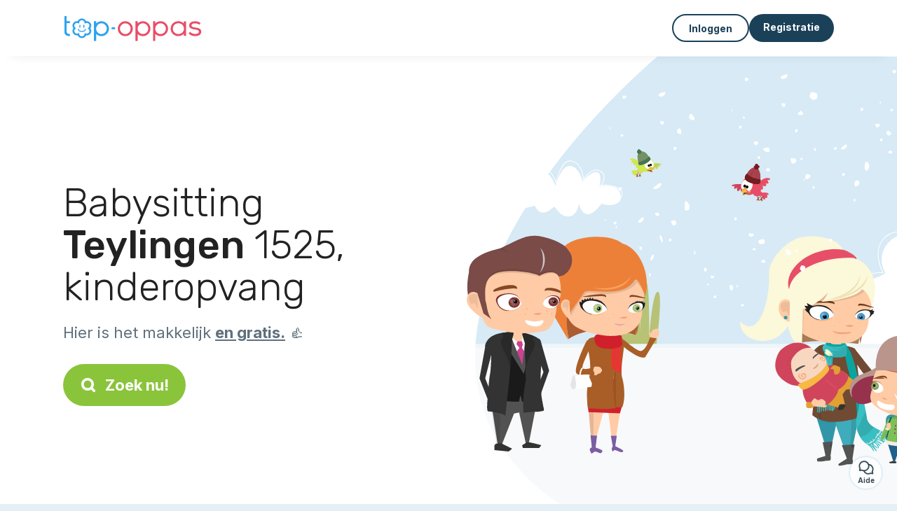

--- FILE ---
content_type: text/html; charset=utf-8
request_url: https://top-oppas.com/banen/kinderopvang-banen/teylingen
body_size: 10014
content:
<!DOCTYPE html><html lang="nl"><head><meta charset="utf-8" content="text/html" http-equiv="Content-Type" /><meta content="width=device-width, initial-scale=1.0, maximum-scale=1.0, minimal-ui" name="viewport" /><base href="https://top-oppas.com/" /><meta content="nl-nl" http-equiv="content-language" /><title>Teylingen 1525, ouders op zoek naar kinderopvang</title><meta content="Deze ouders wonen in 1525 ►►► Teylingen en zoeken opvang voor hun kind." name="description" /><meta content="teylingen, 1525, kinderopvang, ouders zoeken, ouders, zoeken oppas" name="keywords" /><link href="https://fonts.gstatic.com" rel="preconnect" /><link href="https://www.google.com" rel="preconnect" /><link href="https://jnn-pa.googleapis.com" rel="preconnect" /><link href="https://widget.getgist.com" rel="preconnect" /><link href="https://cdn.getgist.com" rel="preconnect" /><link href="https://gist-widget.b-cdn.net" rel="preconnect" /><link href="https://top-oppas.com/banen/kinderopvang-banen/teylingen" rel="canonical" /><script>window.currentLocale = 'nl';
window.userLogged = 'false' === 'true';
window.isNounouTop = false;
window.uppy_locale = "nl_NL";</script><script>// <!-- MANDATORY: BEGIN IAB STUB -->
!function(){var e=function(){var e,t="__tcfapiLocator",a=[],n=window;for(;n;){try{if(n.frames[t]){e=n;break}}catch(e){}if(n===window.top)break;n=n.parent}e||(!function e(){var a=n.document,r=!!n.frames[t];if(!r)if(a.body){var s=a.createElement("iframe");s.style.cssText="display:none",s.name=t,a.body.appendChild(s)}else setTimeout(e,5);return!r}(),n.__tcfapi=function(){for(var e,t=arguments.length,n=new Array(t),r=0;r<t;r++)n[r]=arguments[r];if(!n.length)return a;if("setGdprApplies"===n[0])n.length>3&&2===parseInt(n[1],10)&&"boolean"==typeof n[3]&&(e=n[3],"function"==typeof n[2]&&n[2]("set",!0));else if("ping"===n[0]){var s={gdprApplies:e,cmpLoaded:!1,cmpStatus:"stub"};"function"==typeof n[2]&&n[2](s)}else a.push(n)},n.addEventListener("message",(function(e){var t="string"==typeof e.data,a={};try{a=t?JSON.parse(e.data):e.data}catch(e){}var n=a.__tcfapiCall;n&&window.__tcfapi(n.command,n.version,(function(a,r){var s={__tcfapiReturn:{returnValue:a,success:r,callId:n.callId}};t&&(s=JSON.stringify(s)),e&&e.source&&e.source.postMessage&&e.source.postMessage(s,"*")}),n.parameter)}),!1))};"undefined"!=typeof module?module.exports=e:e()}();

// <!-- MANDATORY: END IAB STUB -->
// language problem should be fixed on 04/08/2025(bug on appconsent side, this date is the deploy date for the fix)
const configSFBXAppConsent = {
  appKey: "bfd2a088-b8dc-4efe-b00f-0028f680536c",
  language: "nl",
}</script><script src="https://cdn.appconsent.io/tcf2-clear/current/core.bundle.js" defer="defer" async="async"></script><script>window.dataLayer = window.dataLayer || [];
if (typeof gtag === 'function') {
  window.isGtagInitBeforeAppConsent = true
} else {
  function gtag() {
    dataLayer.push(arguments);
  }
}

(window.adsbygoogle = window.adsbygoogle || []).pauseAdRequests = 1;</script><script>// remove old cookie consent if exists
if (document.cookie.indexOf('_cookie_consent') !== -1) {
  document.cookie = '_cookie_consent=; expires=Thu, 01 Jan 1970 00:00:00 GMT; path=/; domain=' + window.location.hostname;
}</script><script>(
    function(w,d,s,l,i){
      w[l]=w[l]||[];
      w[l].push({'gtm.start': new Date().getTime(),event:'gtm.js'});
      var f=d.getElementsByTagName(s)[0], j= d.createElement(s), dl = l != 'dataLayer' ? '&l=' + l : '';
      j.async= true; j.src= 'https://www.googletagmanager.com/gtm.js?id='+i+dl;
      f.parentNode.insertBefore(j,f);
    }
)(window,document,'script','dataLayer','GTM-TFKCKD2T');</script><script>window.brandCountry = "NL"
window.brandName = "top-oppas"
window.locale = "nl"</script><meta content="Teylingen 1525, ouders op zoek naar kinderopvang" property="og:title" /><meta content="article" property="og:type" /><meta content="https://top-oppas.com/banen/kinderopvang-banen/teylingen" property="og:url" /><meta content="https://top-oppas.com/assets/marketplace/fbpost/fbpost-website-top-oppas-winter-09852ed84cdf3b2fef90f6e10e6a726fcffcc20f21f46af7edf4470652af9be9.png" property="og:image" /><meta content="top-oppas.com" property="og:site_name" /><meta content="Deze ouders wonen in 1525 ►►► Teylingen en zoeken opvang voor hun kind." property="og:description" /><meta content="summary_large_image" name="twitter:card" /><meta content="@topoppas" name="twitter:site" /><meta content="Teylingen 1525, ouders op zoek naar kinderopvang" name="twitter:title" /><meta content="Deze ouders wonen in 1525 ►►► Teylingen en zoeken opvang voor hun kind." name="twitter:description" /><meta content="https://top-oppas.com/assets/marketplace/fbpost/fbpost-website-top-oppas-winter-09852ed84cdf3b2fef90f6e10e6a726fcffcc20f21f46af7edf4470652af9be9.png" name="twitter:image:src" /><meta content="nositelinkssearchbox" name="google" /><meta content="#FFF" name="theme-color" /><meta content="yes" name="mobile-web-app-capable" /><meta content="Top-oppas" name="apple-mobile-web-app-title" /><meta content="yes" name="apple-mobile-web-app-capable" /><meta content="default" name="apple-mobile-web-app-status-bar-style" /><meta content="#2DA3ED" name="msapplication-navbutton-color" /><meta content="#2DA3ED" name="msapplication-TileColor" /><meta content="mstile-150x150.png" name="msapplication-TileImage" /><meta content="browserconfig.xml" name="msapplication-config" /><meta content="Top-oppas" name="application-name" /><meta content="Top-oppas maakt je leven makkelijker!" name="msapplication-tooltip" /><meta content="/app" name="msapplication-starturl" /><meta content="no" name="msapplication-tap-highlight" /><meta content="yes" name="full-screen" /><meta content="application" name="browsermode" /><meta content="enable/disable" name="nightmode" /><meta content="fitscreen/standard" name="layoutmode" /><meta content="force" name="imagemode" /><meta content="portrait" name="screen-orientation" /><link href="/favicon-16x16.png" rel="icon" sizes="16x16" type="image/png" /><link href="/favicon-32x32.png" rel="icon" sizes="32x32" type="image/png" /><link href="/favicon-48x48.png" rel="icon" sizes="48x48" type="image/png" /><link href="/favicon-96x96.png" rel="icon" sizes="96x96" type="image/png" /><link color="#2DA3ED" href="/safari-pinned-tab.svg" rel="mask-icon" /><link href="/apple-touch-icon.png" rel="apple-touch-icon" sizes="180x180" /><link href="/icon-192x192.png" rel="icon" sizes="192x192" type="image/png" /><link href="/favicon.svg" rel="icon" type="image/svg+xml" /><link href="/favicon.ico" rel="icon" type="image/x-icon" /><link crossorigin="use-credentials" href="/manifest.v3.json" rel="manifest" /><link as="style" href="https://fonts.googleapis.com/css2?family=Inter:wght@400;500;700&amp;&amp;family=Rubik:wght@300;500&amp;display=swap" onload="this.onload=null;this.rel=&#39;stylesheet&#39;" rel="preload" /><noscript><link href="https://fonts.googleapis.com/css2?family=Inter:wght@400;500;700&amp;&amp;family=Rubik:wght@300;500&amp;display=swap" rel="stylesheet" /></noscript><meta content="false" name="turbo-prefetch" /><script src="/packs/js/runtime-32658b3be597bd1209c8.js" data-turbo-track="reload"></script>
<script src="/packs/js/1230-f920127143c94eee9695.js" data-turbo-track="reload"></script>
<script src="/packs/js/2232-f0141f98f16d59eac5c4.js" data-turbo-track="reload"></script>
<script src="/packs/js/3927-2e1aaae5e8b76646c2f8.js" data-turbo-track="reload"></script>
<script src="/packs/js/2492-c17bbe2033d5aa41e589.js" data-turbo-track="reload"></script>
<script src="/packs/js/8972-c3487357af140980d87b.js" data-turbo-track="reload"></script>
<script src="/packs/js/3368-834cc65b76c374b555a1.js" data-turbo-track="reload"></script>
<script src="/packs/js/9009-9373dde4a1446a2565a3.js" data-turbo-track="reload"></script>
<script src="/packs/js/5130-93b7ddb5e0c18ae92fdb.js" data-turbo-track="reload"></script>
<script src="/packs/js/application-c44bbec5ab1447e407ad.js" data-turbo-track="reload"></script><link rel="stylesheet" href="/assets/application-bb5a34720f2d1b6716034f800ab599c04c79970a0269e991bed299e6e9ba0950.css" media="all" data-turbo-track="reload" defer="defer" /><script src="/assets/application-eab9672bf823728097cddeaceb4e0010718533326ec17730430630e8566e02f3.js" data-turbo-track="reload"></script><meta name="csrf-param" content="authenticity_token" />
<meta name="csrf-token" content="zF6Iv9EOkC3i_gm4goknDcaOFcV8TcVOxTHTgZ7V3hJ0EJOvn73v4pLVWQYaiOgePgQPnAXHbFosCqdVD-FXvw" /></head><body class="visitor marketplace-directory" itemscope="" itemtype="http://schema.org/SoftwareApplication">  <!-- Google Tag Manager (noscript) -->
  <noscript>
    <iframe src="https://www.googletagmanager.com/ns.html?id=GTM-TFKCKD2T" height="0" width="0" style="display:none;visibility:hidden"></iframe>
  </noscript>
  <!-- End Google Tag Manager (noscript) -->
<style>:root {
    --universe-color: #EA93A3;
}</style><div class="page--visitor-menu" id="page"><main role="main"><noscript><div id="javascript-disabled"><p class="small">Javascript is uitgeschakeld op je computer, Top-oppas zal niet goed functioneren. Volg deze instructies om het probleem op te lossen:</p><p class="text-center small"><a class="btn btn--primary" target="_blank" href="http://www.enable-javascript.com/fr/">Handleiding om Javascript in te schakelen</a></p><p class="small">Als je het probleem niet kunt oplossen, stuur dan een e-mail naar ines@top-oppas.com:)</p></div></noscript><div id="css-disabled"><p class="small">De grafische configuratie van de site is niet goed geladen op je apparaat (CSS-probleem). Top-oppas werkt mogelijk niet goed.</p><p class="small">Neem contact met ons op via e-mail op ines@top-oppas.com of &lt;a class=&quot;ask-support-action dotted&quot; href=&quot;#&quot;&gt;via de chat op de site&lt;/a&gt; om dit probleem te melden.</p></div><div class="visitor-top-menu"><div class="visitor-top-menu__content container-xl"><a data-turbo="false" class="logo" aria-label="Terug naar de startpagina" href="/"><img alt="Logo Top-oppas original" src="/assets/brands/logos-original/top-oppas-1dd0514664a509f1c2b783e67889bd6f5b8448379cba40e7bf361a1973b4c170.svg" /></a><div class="computer-only"></div><a class="btn-menu display-content" data-title="" data-body="<div class=&quot;more-menu-popover mb-5&quot;><a class=&quot;item&quot; href=&quot;/accounts/sign_in&quot;><svg  class='icon icon_log_in icon--24 ' ><use href='/assets/icons/24/log_in-5ed914cf04962ace565b5feacb230039447ac763a26ed8bbb1413d895d735224.svg#icon_log_in'></svg><span>Inloggen</span></a><a class=&quot;item pre-registration remote_modal_link&quot; data-turbo-frame=&quot;remote_modal&quot; data-turbo=&quot;true&quot; rel=&quot;nofollow&quot; href=&quot;/signup_flow&quot;><svg  class='icon icon_signpost icon--24 ' ><use href='/assets/icons/24/signpost-0d067be97f454577a0f0629f3415f311d429ae373d13ae9e7c5b671096459b98.svg#icon_signpost'></svg><span>Gratis registratie</span></a></div><p class=&quot;text-center&quot;><img width=&quot;120&quot; src=&quot;/assets/illustrations/girl-success-3b5c1d891457cf1a639e8446f7193288c1810267406ee4126c24dcdcff962d51.svg&quot; /></p>" data-container="false" data-position-canvas="auto" data-position-popup="auto" data-mobile-display="popover" data-computer-display="popover" href="javascript:;"><svg  class='icon icon_menu icon--16 ' ><use href='/assets/icons/16/menu-ed0cad8a519aacef194bf3ee29ed0a85c795116953944e629c9af0c34a9a17d3.svg#icon_menu'></svg> Menu</a><a class="btn btn--secondary ms-auto" href="/accounts/sign_in">Inloggen</a><a class="btn btn--primary pre-registration remote_modal_link" data-turbo-frame="remote_modal" data-turbo="true" rel="nofollow" href="/signup_flow?init_signup%5Baction%5D=city_or_department&amp;init_signup%5Bcategory%5D=child&amp;init_signup%5Bcontroller%5D=marketplace%2Fdirectory&amp;init_signup%5Bid%5D=teylingen&amp;init_signup%5Broute_locale%5D=&amp;init_signup%5Bsub_category%5D=child_offer&amp;init_signup%5Buniverse%5D=child_marketplace">Registratie</a></div></div><script>document.addEventListener('click', function (event) {
  if (event.target.matches('.pre-registration')) {
    Tracking.trackGA('preRegistrationFormView', {'connectedUser': "false"});
  }
});</script><span itemprop="location" itemscope="" itemtype="http://schema.org/Place"><meta content="ouders teylingen " itemprop="name" /><span itemprop="address" itemscope="" itemtype="http://schema.org/PostalAddress"><meta content="NL" itemprop="addressCountry" /><meta content="Teylingen" itemprop="addressRegion" /></span></span><div class="visitor-topsection homepage-marketplace__search" data-action="marketplace--search-category:transitionCategory@window-&gt;marketplace--category#updateCategory" data-controller="marketplace--category"><div class="visitor-topsection__container"><div class="visitor-topsection__background d-none d-lg-block" style="background-image: url(/assets/homepage/backgrounds/marketplace/child-winter-b1711826f75fad6931436c13f6510421d59dfbd3c4be2a5e5ebe6f5847cb40bc.svg)"></div><div class="visitor-topsection__background d-lg-none" style="background-image: url(/assets/homepage/backgrounds/marketplace/child-winter-mob-2f449d558d675016a0f051fa5e5559abb1bbfc63649be3bbb1000044b5f123aa.svg)"><div class="visitor-topsection__background-effect"></div></div><div class="container-xl visitor-topsection__content"><div class="row"><div class="col-12 col-lg-6"><div class="visitor-topsection__categories"><h1 class="visitor-topsection__title">Babysitting <span>Teylingen</span> 1525, kinderopvang</h1><div class="visitor-topsection__promess">Hier is het makkelijk <span>en gratis.</span>&nbsp;👍</div><a id="main-cta" class="btn btn--primary btn--validation btn--huge btn--left-icon remote_modal_link" data-turbo-frame="remote_modal" data-turbo="true" data-turbo-disable-with="<span class='spinner-border spinner-border-sm' role='status'></span>&nbsp;&nbsp;Bezig…" rel="nofollow" href="/signup_flow?universe_choice=child_marketplace"><svg  class='icon icon_search icon--12 ' ><use href='/assets/icons/12/search-7630cb76abbf9de71892bb73fe015e7e86d6c693bc50f0b8ca8fd500b53ee6ea.svg#icon_search'></svg> Zoek nu!</a></div></div></div></div></div></div><div class="visitor-marketplace-advantage"><div class="container-xl"><div class="row d-flex justify-content-center mobile-none"><div class="col-lg-3 col-md-4 d-flex justify-content-center flex-column gap-3 align-items-center"><img loading="defer" alt="illustation Efficiënt" src="/assets/homepage/illustration-marketplace-top-ae2f31c49a5cadaf71e041f9a8e88451df44d61e6e5669c183f93b8d033712ec.svg" /><h2 class="m-0 text-center">Efficiënt</h2><div class="text-center">Elke dag honderden nieuwe advertenties</div></div><div class="col-lg-3 col-md-4 d-flex justify-content-center flex-column gap-3 align-items-center"><img loading="defer" alt="illustation Betrouwbaar" src="/assets/homepage/illustration-marketplace-trust-43b1499e9704baa46c94d9a97e4f10dfbd8ea9cfe6f20039de14d9181012804f.svg" /><h2 class="m-0 text-center">Betrouwbaar</h2><div class="text-center">Verificaties, beoordelingen, referenties: vind uw opvang met zekerheid.</div></div><div class="col-lg-3 col-md-4 d-flex justify-content-center flex-column gap-3 align-items-center"><img loading="defer" alt="illustation ...en het is gratis!" src="/assets/homepage/illustration-marketplace-free-1ca918face17b147b47ae3a35169a0162a82342055ad44e3d5db3b6a4896ba31.svg" /><h2 class="m-0 text-center">...en het is gratis!</h2><div class="text-center">Gratis contact opnemen en ontmoeten? Hier is het mogelijk:-)</div></div></div><div class="mobile-only visitor-marketplace-advantage__mobile-container"><div class="segment not-full-width"><div class="visitor-marketplace-advantage__mobile"><img loading="defer" alt="illustation Efficiënt" src="/assets/homepage/illustration-marketplace-free-1ca918face17b147b47ae3a35169a0162a82342055ad44e3d5db3b6a4896ba31.svg" /><h2 class="m-0">Gratis!</h2><div class="text-center">Gratis contact opnemen en ontmoeten? Hier is het mogelijk:-)</div></div></div><div class="segment not-full-width"><div class="visitor-marketplace-advantage__mobile"><img loading="defer" alt="illustation Betrouwbaar" src="/assets/homepage/illustration-marketplace-top-ae2f31c49a5cadaf71e041f9a8e88451df44d61e6e5669c183f93b8d033712ec.svg" /><h2 class="m-0">Efficiënt</h2><div class="text-center">Elke dag honderden nieuwe advertenties</div></div></div><div class="segment not-full-width"><div class="visitor-marketplace-advantage__mobile"><img loading="defer" alt="illustation ...en het is gratis!" src="/assets/homepage/illustration-marketplace-trust-43b1499e9704baa46c94d9a97e4f10dfbd8ea9cfe6f20039de14d9181012804f.svg" /><h2 class="m-0">Betrouwbaar</h2><div class="text-center">Verificaties, beoordelingen, referenties: vind uw opvang met zekerheid.</div></div></div></div></div></div><div class="container mt-5 pt-5"><div class="row"><div class="col"><div class="breadcrumb" itemscope="" itemtype="https://schema.org/BreadcrumbList"><div itemprop="itemListElement" itemscope="" itemtype="https://schema.org/ListItem"><a itemprop="item" href="/banen/kinderopvang-banen"><span itemprop="name">Ouders</span></a><meta content="1" itemprop="position" /></div> › <div itemprop="itemListElement" itemscope="" itemtype="https://schema.org/ListItem"><meta content="2" itemprop="position" /><span itemprop="name">Teylingen</span></div></div></div></div><div class="row"><div class="col-md-8 order-md-2"><div class="directory__list"><article class="directory__item"><figure class="avatar"><img class="thumb-image account-image account-7214944" loading="lazy" alt="avatar thumb" onerror="this.onerror=null;this.src=&#39;/assets/avatars/default-avatar-woman-bb921ef1295418c614df7a5d5b33abe372a434dfe4dc770fbead5f36e3639c26.svg&#39;;" src="https://storage.uk.cloud.ovh.net:443/v1/AUTH_fa9d327c33094392a5355e4877298168/topassmat-prod/uploads/avatars/2025/6/4495872/thumb_08dce84eae.webp" /></figure><main><header><h2><a itemprop="url" target="_blank" data-controller="tracking" data-tracking-event-name-value="offerListSeoClick" data-action="click-&gt;tracking#trackGA" href="https://top-oppas.com/biedt-kinderopvang-2215-voorhout">Sal, Biedt kinderopvang - 2215 Voorhout</a></h2></header><p><span class="font--light">op 13/06/25:</span> Wij zoeken een leuke oppas voor onze drie kinderen van 9, 6 en 2 jaar oud</p></main></article><article class="directory__item"><figure class="avatar"><img class="thumb-image account-image account-5743432" loading="lazy" alt="avatar thumb" onerror="this.onerror=null;this.src=&#39;/assets/avatars/default-avatar-woman-bb921ef1295418c614df7a5d5b33abe372a434dfe4dc770fbead5f36e3639c26.svg&#39;;" src="/assets/avatars/default-avatar-woman-bb921ef1295418c614df7a5d5b33abe372a434dfe4dc770fbead5f36e3639c26.svg" /></figure><main><header><h2><span class="link obf-link" data-controller="clickable" data-tracking-event-name-value="offerListSeoClick" data-action="click-&gt;clickable#navigate" data-url="https://top-oppas.com/biedt-kinderopvang-warmond-2361-1" data-target="_blank" data-turbo-frame="_top" data-turbo-method="get" style="cursor: pointer;">Patrycja, Biedt kinderopvang in Warmond 2361</span></h2></header><p><span class="font--light">op 28/09/23:</span> Mijn oppas is ziek. Ik zoek iemand die vandaag 2 uur voor mijn zoon kan zorgen. bij ons thuis of bij een oppas :)</p></main></article><article class="directory__item"><figure class="avatar"><img class="thumb-image account-image account-5638913" loading="lazy" alt="avatar thumb" onerror="this.onerror=null;this.src=&#39;/assets/avatars/default-avatar-woman-bb921ef1295418c614df7a5d5b33abe372a434dfe4dc770fbead5f36e3639c26.svg&#39;;" src="https://storage.uk.cloud.ovh.net:443/v1/AUTH_fa9d327c33094392a5355e4877298168/topassmat-prod/uploads/avatars/2023/8/2811128/thumb_ebb00e6813.webp" /></figure><main><header><h2><span class="link obf-link" data-controller="clickable" data-tracking-event-name-value="offerListSeoClick" data-action="click-&gt;clickable#navigate" data-url="https://top-oppas.com/zoekt-parttime-opvang-2215-voorhout" data-target="_blank" data-turbo-frame="_top" data-turbo-method="get" style="cursor: pointer;">Esmee, zoekt parttime opvang - 2215 Voorhout</span></h2></header><p><span class="font--light">op 17/08/23:</span> Ik zoek een oppas aan huis. 
Voor op dinsdag 1 of 2x in de maand. 
Het gaat om m’n dochtertje van dan ruim een half jaar en m’n zoontje...</p></main></article><article class="directory__item"><figure class="avatar"><img class="thumb-image account-image account-5434194" loading="lazy" alt="avatar thumb" onerror="this.onerror=null;this.src=&#39;/assets/avatars/default-avatar-woman-bb921ef1295418c614df7a5d5b33abe372a434dfe4dc770fbead5f36e3639c26.svg&#39;;" src="https://storage.uk.cloud.ovh.net:443/v1/AUTH_fa9d327c33094392a5355e4877298168/topassmat-prod/uploads/avatars/2023/5/2755178/thumb_21e048216c.webp" /></figure><main><header><h2><span class="link obf-link" data-controller="clickable" data-tracking-event-name-value="offerListSeoClick" data-action="click-&gt;clickable#navigate" data-url="https://top-oppas.com/biedt-part-time-opvang-warmond-2361" data-target="_blank" data-turbo-frame="_top" data-turbo-method="get" style="cursor: pointer;">Marieke, biedt part-time opvang in Warmond 2361</span></h2></header><p><span class="font--light">op 10/05/23:</span> Wij zoeken een lieve, leuke en consequente vaste oppas voor onze twee kinderen Finn (9 jaar) en Julia (7 jaar) op maandag en dinsdag na s...</p></main></article><article class="directory__item"><figure class="avatar"><img class="thumb-image account-image account-5316711" loading="lazy" alt="avatar thumb" onerror="this.onerror=null;this.src=&#39;/assets/avatars/default-avatar-woman-bb921ef1295418c614df7a5d5b33abe372a434dfe4dc770fbead5f36e3639c26.svg&#39;;" src="/assets/avatars/default-avatar-woman-bb921ef1295418c614df7a5d5b33abe372a434dfe4dc770fbead5f36e3639c26.svg" /></figure><main><header><h2><span class="link obf-link" data-controller="clickable" data-tracking-event-name-value="offerListSeoClick" data-action="click-&gt;clickable#navigate" data-url="https://top-oppas.com/zoek-een-nanny-warmond-2361" data-target="_blank" data-turbo-frame="_top" data-turbo-method="get" style="cursor: pointer;">Franklin, zoek een nanny in Warmond 2361</span></h2></header><p><span class="font--light">op 13/03/23:</span> Wij zoeken een oppas voor maandag en dinsdag na school</p></main></article><article class="directory__item"><figure class="avatar"><img class="thumb-image account-image account-4276315" loading="lazy" alt="avatar thumb" onerror="this.onerror=null;this.src=&#39;/assets/avatars/default-avatar-woman-bb921ef1295418c614df7a5d5b33abe372a434dfe4dc770fbead5f36e3639c26.svg&#39;;" src="/assets/avatars/default-avatar-woman-bb921ef1295418c614df7a5d5b33abe372a434dfe4dc770fbead5f36e3639c26.svg" /></figure><main><header><h2><span class="link obf-link" data-controller="clickable" data-tracking-event-name-value="offerListSeoClick" data-action="click-&gt;clickable#navigate" data-url="https://top-oppas.com/biedt-kinderopvang-2171-sassenheim" data-target="_blank" data-turbo-frame="_top" data-turbo-method="get" style="cursor: pointer;">Tom, Biedt kinderopvang - 2171 Sassenheim</span></h2></header><p><span class="font--light">op 14/12/21:</span> We hebben (straks) 3 kinderen. In mei wordt er weer een baby verwacht. Daarnaast hebben we 2 zoons van 2 en 5 jaar oud. We zoeken een str...</p></main></article><article class="directory__item"><figure class="avatar"><img class="thumb-image account-image account-4139493" loading="lazy" alt="avatar thumb" onerror="this.onerror=null;this.src=&#39;/assets/avatars/default-avatar-woman-bb921ef1295418c614df7a5d5b33abe372a434dfe4dc770fbead5f36e3639c26.svg&#39;;" src="https://storage.uk.cloud.ovh.net:443/v1/AUTH_fa9d327c33094392a5355e4877298168/topassmat-prod/uploads/avatars/2021/10/2382329/thumb_f794434353.webp" /></figure><main><header><h2><span class="link obf-link" data-controller="clickable" data-tracking-event-name-value="offerListSeoClick" data-action="click-&gt;clickable#navigate" data-url="https://top-oppas.com/zoekt-parttime-opvang-sassenheim-2171-35983" data-target="_blank" data-turbo-frame="_top" data-turbo-method="get" style="cursor: pointer;">Niels, zoekt parttime opvang in Sassenheim 2171</span></h2></header><p><span class="font--light">op 12/10/21:</span> We wonen in Sassenheim en zijn op zoek naar een oppas voor de vrijdagmiddag standaard en als het een optie is voor de donderdagmiddag en ...</p></main></article><article class="directory__item"><figure class="avatar"><img class="thumb-image account-image account-2739250" loading="lazy" alt="avatar thumb" onerror="this.onerror=null;this.src=&#39;/assets/avatars/default-avatar-woman-bb921ef1295418c614df7a5d5b33abe372a434dfe4dc770fbead5f36e3639c26.svg&#39;;" src="/assets/avatars/default-avatar-woman-bb921ef1295418c614df7a5d5b33abe372a434dfe4dc770fbead5f36e3639c26.svg" /></figure><main><header><h2><span class="link obf-link" data-controller="clickable" data-tracking-event-name-value="offerListSeoClick" data-action="click-&gt;clickable#navigate" data-url="https://top-oppas.com/zoekt-een-oppas-voorhout-7191" data-target="_blank" data-turbo-frame="_top" data-turbo-method="get" style="cursor: pointer;">Puja, zoekt een oppas in Voorhout</span></h2></header><p><span class="font--light">op 23/10/19:</span> Graag voor half 8 beschikbaar tot half 7</p></main></article><article class="directory__item"><figure class="avatar"><img class="thumb-image account-image account-2071893" loading="lazy" alt="avatar thumb" onerror="this.onerror=null;this.src=&#39;/assets/avatars/default-avatar-woman-bb921ef1295418c614df7a5d5b33abe372a434dfe4dc770fbead5f36e3639c26.svg&#39;;" src="/assets/avatars/default-avatar-woman-bb921ef1295418c614df7a5d5b33abe372a434dfe4dc770fbead5f36e3639c26.svg" /></figure><main><header><h2><span class="link obf-link" data-controller="clickable" data-tracking-event-name-value="offerListSeoClick" data-action="click-&gt;clickable#navigate" data-url="https://top-oppas.com/zoek-een-oppas-voorhout" data-target="_blank" data-turbo-frame="_top" data-turbo-method="get" style="cursor: pointer;">Michiel, zoek een oppas in Voorhout</span></h2></header><p><span class="font--light">op 01/12/18:</span> We zoeken een betrouwbare oppas die het leuk vindt op af en toe op te passen op onze zoon van 7 maanden</p></main></article><article class="directory__item"><figure class="avatar"><img class="thumb-image account-image account-1494869" loading="lazy" alt="avatar thumb" onerror="this.onerror=null;this.src=&#39;/assets/avatars/default-avatar-woman-bb921ef1295418c614df7a5d5b33abe372a434dfe4dc770fbead5f36e3639c26.svg&#39;;" src="/assets/avatars/default-avatar-woman-bb921ef1295418c614df7a5d5b33abe372a434dfe4dc770fbead5f36e3639c26.svg" /></figure><main><header><h2><span class="link obf-link" data-controller="clickable" data-tracking-event-name-value="offerListSeoClick" data-action="click-&gt;clickable#navigate" data-url="https://top-oppas.com/zoekt-parttime-opvang-2361-warmond" data-target="_blank" data-turbo-frame="_top" data-turbo-method="get" style="cursor: pointer;">Eveline, zoekt parttime opvang - 2361 Warmond</span></h2></header><p><span class="font--light">op 26/01/18:</span> Wij zijn op zoek naar een lieve, actieve en gezellige oppas aan huis voor onze twee kinderen, meisje van 11 jaar en jongen van 9 jaar. Om...</p></main></article><article class="directory__item"><figure class="avatar"><img class="thumb-image account-image account-1449837" loading="lazy" alt="avatar thumb" onerror="this.onerror=null;this.src=&#39;/assets/avatars/default-avatar-woman-bb921ef1295418c614df7a5d5b33abe372a434dfe4dc770fbead5f36e3639c26.svg&#39;;" src="/assets/avatars/default-avatar-woman-bb921ef1295418c614df7a5d5b33abe372a434dfe4dc770fbead5f36e3639c26.svg" /></figure><main><header><h2><span class="link obf-link" data-controller="clickable" data-tracking-event-name-value="offerListSeoClick" data-action="click-&gt;clickable#navigate" data-url="https://top-oppas.com/zoekt-een-oppas-warmond-2361" data-target="_blank" data-turbo-frame="_top" data-turbo-method="get" style="cursor: pointer;">Daisy, zoekt een oppas in Warmond 2361</span></h2></header><p><span class="font--light">op 04/01/18:</span> Voor mijn twee jongens! </p></main></article><article class="directory__item"><figure class="avatar"><img class="thumb-image account-image account-1448572" loading="lazy" alt="avatar thumb" onerror="this.onerror=null;this.src=&#39;/assets/avatars/default-avatar-woman-bb921ef1295418c614df7a5d5b33abe372a434dfe4dc770fbead5f36e3639c26.svg&#39;;" src="https://storage.uk.cloud.ovh.net:443/v1/AUTH_fa9d327c33094392a5355e4877298168/topassmat-prod/uploads/avatars/2018/1/3088121/thumb_bac70e81d2.webp" /></figure><main><header><h2><span class="link obf-link" data-controller="clickable" data-tracking-event-name-value="offerListSeoClick" data-action="click-&gt;clickable#navigate" data-url="https://top-oppas.com/zoek-een-kinderoppas-voorhout-2215" data-target="_blank" data-turbo-frame="_top" data-turbo-method="get" style="cursor: pointer;">Emna, zoek een kinderoppas in Voorhout 2215</span></h2></header><p><span class="font--light">op 03/01/18:</span> I am looking for a baby sitter for 3 days: wed 11 January from 1-4pm, Thursday 11 January from 1-5pm and Friday 12 January from 1-4pm. I ...</p></main></article><article class="directory__item"><figure class="avatar"><img class="thumb-image account-image account-1423872" loading="lazy" alt="avatar thumb" onerror="this.onerror=null;this.src=&#39;/assets/avatars/default-avatar-woman-bb921ef1295418c614df7a5d5b33abe372a434dfe4dc770fbead5f36e3639c26.svg&#39;;" src="/assets/avatars/default-avatar-woman-bb921ef1295418c614df7a5d5b33abe372a434dfe4dc770fbead5f36e3639c26.svg" /></figure><main><header><h2><span class="link obf-link" data-controller="clickable" data-tracking-event-name-value="offerListSeoClick" data-action="click-&gt;clickable#navigate" data-url="https://top-oppas.com/zoekt-een-part-time-oppas-voorhout-1" data-target="_blank" data-turbo-frame="_top" data-turbo-method="get" style="cursor: pointer;">Remco, zoekt een part-time oppas in Voorhout</span></h2></header><p><span class="font--light">op 14/12/17:</span> Wij zoeken een oppas aan huis op een vaste dag en mogelijke incidentele momenten. Ook zoeken wij in deze oppas, dat zij de kinderen kan o...</p></main></article><article class="directory__item"><figure class="avatar"><img class="thumb-image account-image account-1233692" loading="lazy" alt="avatar thumb" onerror="this.onerror=null;this.src=&#39;/assets/avatars/default-avatar-woman-bb921ef1295418c614df7a5d5b33abe372a434dfe4dc770fbead5f36e3639c26.svg&#39;;" src="/assets/avatars/default-avatar-woman-bb921ef1295418c614df7a5d5b33abe372a434dfe4dc770fbead5f36e3639c26.svg" /></figure><main><header><h2><span class="link obf-link" data-controller="clickable" data-tracking-event-name-value="offerListSeoClick" data-action="click-&gt;clickable#navigate" data-url="https://top-oppas.com/zoek-een-oppas-voorhout-2215" data-target="_blank" data-turbo-frame="_top" data-turbo-method="get" style="cursor: pointer;">Annemarie, zoek een oppas in Voorhout 2215</span></h2></header><p><span class="font--light">op 28/08/17:</span> Hallo,

voor onze dochter van 21 maanden zoeken wij een oppas voor elke maandagavond voor 2-3 uur bij ons thuis.
Incidenteel ook op za...</p></main></article><article class="directory__item"><figure class="avatar"><img class="thumb-image account-image account-1181207" loading="lazy" alt="avatar thumb" onerror="this.onerror=null;this.src=&#39;/assets/avatars/default-avatar-woman-bb921ef1295418c614df7a5d5b33abe372a434dfe4dc770fbead5f36e3639c26.svg&#39;;" src="https://storage.uk.cloud.ovh.net:443/v1/AUTH_fa9d327c33094392a5355e4877298168/topassmat-prod/uploads/avatars/2017/7/2983196/thumb_f2bf371127.webp" /></figure><main><header><h2><span class="link obf-link" data-controller="clickable" data-tracking-event-name-value="offerListSeoClick" data-action="click-&gt;clickable#navigate" data-url="https://top-oppas.com/zoek-een-nanny-sassenheim-2171" data-target="_blank" data-turbo-frame="_top" data-turbo-method="get" style="cursor: pointer;">Perine, zoek een nanny in Sassenheim 2171</span></h2></header><p><span class="font--light">op 31/07/17:</span> Hi
Wij zijn per eind januari op zoek naar iemand die op onze dochter Fenna kan passen na schooltijd en totdat wij thuis zijn. Het zal ga...</p></main></article><article class="directory__item"><figure class="avatar"><img class="thumb-image account-image account-810829" loading="lazy" alt="avatar thumb" onerror="this.onerror=null;this.src=&#39;/assets/avatars/default-avatar-woman-bb921ef1295418c614df7a5d5b33abe372a434dfe4dc770fbead5f36e3639c26.svg&#39;;" src="/assets/avatars/default-avatar-woman-bb921ef1295418c614df7a5d5b33abe372a434dfe4dc770fbead5f36e3639c26.svg" /></figure><main><header><h2><span class="link obf-link" data-controller="clickable" data-tracking-event-name-value="offerListSeoClick" data-action="click-&gt;clickable#navigate" data-url="https://top-oppas.com/zoek-een-oppas-sassenheim-2171" data-target="_blank" data-turbo-frame="_top" data-turbo-method="get" style="cursor: pointer;">Elise, zoek een oppas in Sassenheim 2171</span></h2></header><p><span class="font--light">op 22/11/16:</span> Met enige regelmaat zijn wij voor onze 3 kinderen van 1, 1 en 3 op zoek naar een ervaren en betrouwbare oppas voor in het weekend of een ...</p></main></article><article class="directory__item"><figure class="avatar"><img class="thumb-image account-image account-711893" loading="lazy" alt="avatar thumb" onerror="this.onerror=null;this.src=&#39;/assets/avatars/default-avatar-woman-bb921ef1295418c614df7a5d5b33abe372a434dfe4dc770fbead5f36e3639c26.svg&#39;;" src="https://storage.uk.cloud.ovh.net:443/v1/AUTH_fa9d327c33094392a5355e4877298168/topassmat-prod/uploads/avatars/2016/9/1186227/thumb_177b5ddc55.webp" /></figure><main><header><h2><span class="link obf-link" data-controller="clickable" data-tracking-event-name-value="offerListSeoClick" data-action="click-&gt;clickable#navigate" data-url="https://top-oppas.com/biedt-kinderopvang-2361-warmond" data-target="_blank" data-turbo-frame="_top" data-turbo-method="get" style="cursor: pointer;">Neeltje, biedt kinderopvang - 2361 Warmond</span></h2></header><p><span class="font--light">op 08/09/16:</span> Ik werk zelf in de zorg en ben alleenstaande moeder. Soms komt het voor dat er een dienst tussendoor komt en ik geen oppas meet kan regel...</p></main></article><article class="directory__item"><figure class="avatar"><img class="thumb-image account-image account-608467" loading="lazy" alt="avatar thumb" onerror="this.onerror=null;this.src=&#39;/assets/avatars/default-avatar-woman-bb921ef1295418c614df7a5d5b33abe372a434dfe4dc770fbead5f36e3639c26.svg&#39;;" src="/assets/avatars/default-avatar-woman-bb921ef1295418c614df7a5d5b33abe372a434dfe4dc770fbead5f36e3639c26.svg" /></figure><main><header><h2><span class="link obf-link" data-controller="clickable" data-tracking-event-name-value="offerListSeoClick" data-action="click-&gt;clickable#navigate" data-url="https://top-oppas.com/zoekt-een-oppas-sassenheim-2172" data-target="_blank" data-turbo-frame="_top" data-turbo-method="get" style="cursor: pointer;">Leanne, zoekt een oppas in Sassenheim 2172</span></h2></header><p><span class="font--light">op 27/06/16:</span> Een goede betrouwbare gastouder die met een open geest iedere situatie aan kan. 
Veel geduld en liefde heeft maar ook van aanpakken weet...</p></main></article><article class="directory__item"><figure class="avatar"><img class="thumb-image account-image account-227606" loading="lazy" alt="avatar thumb" onerror="this.onerror=null;this.src=&#39;/assets/avatars/default-avatar-woman-bb921ef1295418c614df7a5d5b33abe372a434dfe4dc770fbead5f36e3639c26.svg&#39;;" src="/assets/avatars/default-avatar-woman-bb921ef1295418c614df7a5d5b33abe372a434dfe4dc770fbead5f36e3639c26.svg" /></figure><main><header><h2><span class="link obf-link" data-controller="clickable" data-tracking-event-name-value="offerListSeoClick" data-action="click-&gt;clickable#navigate" data-url="https://top-oppas.com/biedt-kinderopvang-warmond-2362" data-target="_blank" data-turbo-frame="_top" data-turbo-method="get" style="cursor: pointer;">Ph, biedt kinderopvang in Warmond 2362</span></h2></header><p><span class="font--light">op 09/05/15:</span> avond</p></main></article><div class="d-flex justify-content-center"></div></div></div><div class="col-md-4 order-md-1"><div class="directory__side-column"><ins class="adsbygoogle " data-ad-client="ca-pub-8115986824169329" data-ad-format="auto" data-ad-slot="8828141734" data-full-width-responsive="true" style="display:block"></ins><script>$(document).ready(function () {
  (adsbygoogle = window.adsbygoogle || []).push({})
});</script><h2 class="mt-4">Teylingen, voornaamste steden:</h2><div class="d-flex flex-column gap-1"><h3 class="font--small"><a href="https://top-oppas.com/banen/kinderopvang-banen/voorhout-2215">Ouders Voorhout</a></h3><h3 class="font--small"><a href="https://top-oppas.com/banen/kinderopvang-banen/sassenheim-2170">Ouders Sassenheim</a></h3><h3 class="font--small"><a href="https://top-oppas.com/banen/kinderopvang-banen/warmond-2360">Ouders Warmond</a></h3></div><ins class="adsbygoogle " data-ad-client="ca-pub-8115986824169329" data-ad-format="auto" data-ad-slot="5794784288" data-full-width-responsive="true" style="display:block"></ins><script>$(document).ready(function () {
  (adsbygoogle = window.adsbygoogle || []).push({})
});</script><h2 class="mt-4">Andere advertenties</h2><h3 class="font--small"><a href="https://top-oppas.com/candidaten/kinderopvang/teylingen">Oppas Teylingen</a></h3><h3 class="font--small"><a href="https://top-oppas.com/candidaten/gastouder/teylingen">Gastouder Teylingen</a></h3><h3 class="font--small"><a href="https://top-oppas.com/candidaten/baby-sitter/teylingen">Oppasser Teylingen</a></h3><h3 class="font--small"><a href="https://top-oppas.com/banen/kinderopvang-banen/teylingen">Ouders Teylingen</a></h3><h3 class="font--small"><a href="https://top-oppas.com/banen/gedeeld-kinderopvang/teylingen">Gedeelde kinderopvang Teylingen</a></h3></div></div></div></div><footer><div class="footer__top"><svg preserveAspectRatio="none" role="img" viewBox="0 0 1200 40"><path d="M 1200 0 C 600 0 600 40 0 40 L 1200 40"></path></svg></div><div class="footer__content"><div class="container-xl align-items-center"><div class="logo-content"><a href="/"><img alt="Logo Top-oppas original" src="/assets/brands/logos-original/top-oppas-1dd0514664a509f1c2b783e67889bd6f5b8448379cba40e7bf361a1973b4c170.svg" /></a></div><div class="links"><div class="item"><span class="link obf-link" data-url="/terms-of-use" data-controller="clickable" data-action="click-&gt;clickable#navigate" data-turbo-frame="_top" data-turbo-method="get" style="cursor: pointer;">AVG</span></div><div class="item"><span class="link obf-link" data-url="/privacy-policy" data-controller="clickable" data-action="click-&gt;clickable#navigate" data-turbo-frame="_top" data-turbo-method="get" style="cursor: pointer;">Privé-leven</span></div><div class="item"><span class="link obf-link" data-url="/legal-information" data-controller="clickable" data-action="click-&gt;clickable#navigate" data-turbo-frame="_top" data-turbo-method="get" style="cursor: pointer;">Wettelijke vermeldingen</span></div><div class="item"><span class="link obf-link" data-controller="cookie-management">Cookiebeheer</span></div></div></div></div><div class="footer__copyright"><span class="footer__copyright-text">© Top-oppas 2024/2029. Alle rechten voorbehouden</span></div></footer></main></div><div class="ask-support-action bubble-fixed" id="support-launcher"><svg  class='icon icon_chat_outline icon--24 ' ><use href='/assets/icons/24/chat_outline-dbc3244367324a0663cd91f336ceee20b9c5bd797ceb8d45823a692545ba5cb1.svg#icon_chat_outline'></svg><div class="bubble-fixed__title">Aide</div><div class="gist-unread-indicator bubble-fixed__badge"><span class="counter"></span></div></div><div aria-labelledby="modal_support_action_label" class="modal  fade" data-action="turbo:before-render@document->modal#hideBeforeRender" data-controller="modal" data-modal-close-other-modals-value="0" data-modal-on-close-value="" data-modal-show-on-display-value="0" id="modal_support_action" tabindex="-1"><div class="modal-dialog modal-fullscreen-md-down"><div class="modal-content modal__content "><div class="modal-header modal__header"><div class="modal-title" id="modal_support_action_label">Hulp nodig?</div><div aria-label="Close" class="modal__close" data-bs-dismiss="modal" type="button"><svg  class='icon icon_close icon--16 ' ><use href='/assets/icons/12/close-cd24ebf8836814003893ed26dd44115c3bcd880494159342ebbf38e95c6c1560.svg#icon_close'></svg></div></div><div class="modal-body remote_modal_body" id="modal_support_action_body"><div class="container-lg"><h4>Contacteer ondersteuning</h4><p>U kunt contact met ons opnemen door een e-mail te sturen naar het adres <b>ines@top-oppas.com</b>📨</p><p class="text-center mt-5"><a class="btn btn--primary btn--left-icon" target="_blank" href="mailto:ines@top-oppas.com"><svg  class='icon icon_email icon--12 ' ><use href='/assets/icons/12/email-72d84f1585bf26d46cec00f0dad761c8ea7e86c80b71cede1fa13f6e717df4bc.svg#icon_email'></svg>ines@top-oppas.com</a></p></div></div><div aria-label="Close" class="modal__actions-close" data-bs-dismiss="modal"><span>Sluiten</span></div></div></div></div><div aria-labelledby="" class="offcanvas offcanvas-bottom" id="display-content-offcanvas-bottom" tabindex="-1"><div class="offcanvas-header"><div class="offcanvas__slider"><span class="slider-btn"></span></div><div class="offcanvas-title"></div></div><div class="offcanvas-body small"></div></div><div aria-labelledby="" class="offcanvas offcanvas-end" id="display-content-offcanvas-end" tabindex="-1"><div class="offcanvas-header"><svg  class='icon icon_close icon--12 offcanvas-close' ><use href='/assets/icons/12/close-cd24ebf8836814003893ed26dd44115c3bcd880494159342ebbf38e95c6c1560.svg#icon_close'></svg><div class="offcanvas-title"></div></div><div class="offcanvas-body small"></div></div><div id="modal-list"><turbo-frame id="remote_modal" target="_top"></turbo-frame><turbo-frame id="remote_modal_2" target="_top"></turbo-frame></div></body></html>

--- FILE ---
content_type: image/svg+xml
request_url: https://top-oppas.com/assets/brands/logos-original/top-oppas-1dd0514664a509f1c2b783e67889bd6f5b8448379cba40e7bf361a1973b4c170.svg
body_size: 2783
content:
<svg width="960" height="187" viewBox="0 0 960 187" fill="none" xmlns="http://www.w3.org/2000/svg">
<g clip-path="url(#clip0_6849_5584)">
<path d="M46.2 45.6V59.2H24V116C24 131.2 32 135.2 46.2 135.2V150.2C21.4 150.2 9 139.6 9 118.4V9.99999H24V45.6H46.2ZM151.869 98.4C153.869 98.4 155.269 100 155.269 101.8C155.269 109.2 152.269 114.4 146.469 117.2C140.869 120 133.669 120.4 128.669 120.4C123.869 120.4 116.669 120 111.069 117.2C105.269 114.4 102.269 109.2 102.269 101.8C102.269 100 103.669 98.4 105.669 98.4C107.469 98.4 108.869 100 108.869 101.8C108.869 109.2 112.269 113.8 128.669 113.8C145.269 113.8 148.669 109.2 148.669 101.8C148.669 100 150.069 98.4 151.869 98.4ZM115.469 91.6C113.469 91.6 111.669 90 111.669 87.8V74.4C111.669 72.2 113.469 70.6 115.469 70.6C117.669 70.6 119.269 72.2 119.269 74.4V87.8C119.269 90 117.669 91.6 115.469 91.6ZM142.069 91.6C139.869 91.6 138.269 90 138.269 87.8V74.4C138.269 72.2 139.869 70.6 142.069 70.6C144.069 70.6 145.869 72.2 145.869 74.4V87.8C145.869 90 144.069 91.6 142.069 91.6ZM186.869 95.4C187.469 96 187.869 96.8 188.269 97.4C191.469 102.4 193.269 108.2 193.269 114.2C193.269 131.4 179.269 145.6 162.069 145.6C160.469 145.6 159.069 145.4 157.469 145.2C155.069 150.8 151.269 155.4 146.269 158.8C141.069 162.4 135.069 164.2 128.669 164.2C122.469 164.2 116.469 162.4 111.269 158.8C106.269 155.4 102.469 150.8 100.069 145.2C98.4688 145.4 97.0688 145.6 95.4688 145.6C78.2688 145.6 64.4688 131.4 64.4688 114.2C64.4688 108.2 66.0688 102.4 69.2688 97.4C69.6688 96.8 70.0688 96 70.6688 95.4C70.0688 94.8 69.6688 94.2 69.2688 93.4C66.0688 88.4 64.4688 82.6 64.4688 76.6C64.4688 59.4 78.2688 45.4 95.4688 45.4C97.0688 45.4 98.4688 45.4 100.069 45.6C102.469 40.2 106.269 35.4 111.269 32C116.469 28.4 122.469 26.6 128.669 26.6C135.069 26.6 141.069 28.4 146.269 32C151.269 35.4 155.069 40.2 157.469 45.6C159.069 45.4 160.469 45.4 162.069 45.4C179.269 45.4 193.269 59.4 193.269 76.6C193.269 82.6 191.469 88.4 188.269 93.4C187.869 94.2 187.469 94.8 186.869 95.4ZM170.269 97.2C169.469 97 169.069 96.2 169.069 95.4C169.069 94.6 169.469 94 170.269 93.6C176.669 90.4 180.669 84 180.669 76.6C180.669 66.2 172.269 57.8 162.069 57.8C157.869 57.8 154.069 59.2 150.669 61.6C150.069 62.2 149.069 62.2 148.469 61.8C147.669 61.4 147.269 60.6 147.469 59.8C147.469 59.2 147.469 58.6 147.469 57.8C147.469 47.4 139.069 39 128.669 39C118.469 39 110.069 47.4 110.069 57.8C110.069 58.6 110.069 59.2 110.069 59.8C110.269 60.6 109.869 61.4 109.069 61.8C108.469 62.2 107.469 62.2 106.869 61.6C103.469 59.2 99.6688 57.8 95.4688 57.8C85.2688 57.8 76.8688 66.2 76.8688 76.6C76.8688 83.8 80.8688 90.4 87.4688 93.6C88.0688 94 88.4688 94.6 88.4688 95.4C88.4688 96.2 88.0688 97 87.4688 97.2C80.8688 100.4 76.8688 107 76.8688 114.2C76.8688 124.6 85.2688 133 95.4688 133C99.6688 133 103.669 131.6 106.869 129.2C107.269 129 107.669 128.8 108.069 128.8C108.469 128.8 108.869 128.8 109.069 129C109.869 129.4 110.269 130.2 110.069 131C110.069 131.8 110.069 132.4 110.069 133C110.069 143.4 118.469 151.8 128.669 151.8C139.069 151.8 147.469 143.4 147.469 133C147.469 132.4 147.469 131.8 147.469 131C147.269 130.2 147.669 129.4 148.469 129C149.069 128.6 150.069 128.6 150.669 129.2C154.069 131.6 157.869 133 162.069 133C172.269 133 180.669 124.6 180.669 114.2C180.669 107 176.669 100.4 170.269 97.2ZM226.539 184.2H211.539V45.8H226.539V61.4C226.739 61.2 226.939 61 227.139 60.8C237.539 50.4 249.939 45.4 264.339 46C278.339 46.2 289.939 51.6 299.739 61.6C309.339 71.8 314.139 83.8 314.139 97.8C314.139 112.4 308.939 125 298.539 135.4C288.139 145.8 275.739 150.8 261.339 150.4C247.739 149.8 236.139 144.8 226.539 135V184.2ZM237.339 71.4C236.939 71.8 236.739 72 236.539 72.2C230.139 79.4 226.539 88.6 226.539 98.2C226.539 107.8 230.139 117.2 236.539 124.2C236.739 124.4 236.939 124.8 237.339 125C244.139 132.2 252.539 135.6 262.139 135.6C272.339 135.8 281.139 132.2 288.139 125C295.339 117.8 298.939 109 299.139 98.8C299.339 88.8 296.139 80 289.139 72.4C282.339 64.8 274.139 60.8 264.139 60.6C253.739 60 244.739 63.6 237.339 71.4ZM356.842 102.6H332.242V89H356.842V102.6Z" fill="#2DA3ED"/>
<path d="M463.016 62C472.816 72.2 477.616 84.4 477.616 98.4C477.616 112.8 472.416 125 461.816 135.6C451.416 146 439.016 151 424.616 150.4C410.816 150.2 399.016 144.8 389.416 134.8C379.816 124.6 375.016 112.6 375.016 98.6C375.016 84 380.016 71.4 390.416 61C400.816 50.6 413.216 45.6 427.616 46C441.616 46.6 453.416 51.8 463.016 62ZM451.816 125C459.216 117 462.816 107.8 462.616 97.4C462.216 87.2 458.616 78.6 451.816 71.4C444.816 64.2 436.616 60.8 426.816 60.8C416.616 60.6 408.016 64.2 400.816 71.4C393.616 78.6 390.016 87.4 389.816 97.6C389.616 107.6 393.016 116.4 399.816 124C406.616 131.6 415.016 135.6 424.816 135.8C435.416 136.4 444.416 132.8 451.816 125ZM510.719 184.2H495.719V45.8H510.719V61.4C510.919 61.2 511.119 61 511.319 60.8C521.719 50.4 534.119 45.4 548.519 46C562.519 46.2 574.119 51.6 583.919 61.6C593.519 71.8 598.319 83.8 598.319 97.8C598.319 112.4 593.119 125 582.719 135.4C572.319 145.8 559.919 150.8 545.519 150.4C531.919 149.8 520.319 144.8 510.719 135V184.2ZM521.519 71.4C521.119 71.8 520.919 72 520.719 72.2C514.319 79.4 510.719 88.6 510.719 98.2C510.719 107.8 514.319 117.2 520.719 124.2C520.919 124.4 521.119 124.8 521.519 125C528.319 132.2 536.719 135.6 546.319 135.6C556.519 135.8 565.319 132.2 572.319 125C579.519 117.8 583.119 109 583.319 98.8C583.519 88.8 580.319 80 573.319 72.4C566.519 64.8 558.319 60.8 548.319 60.6C537.919 60 528.919 63.6 521.519 71.4ZM631.422 184.2H616.422V45.8H631.422V61.4C631.622 61.2 631.822 61 632.022 60.8C642.422 50.4 654.822 45.4 669.222 46C683.222 46.2 694.822 51.6 704.622 61.6C714.222 71.8 719.022 83.8 719.022 97.8C719.022 112.4 713.822 125 703.422 135.4C693.022 145.8 680.622 150.8 666.222 150.4C652.622 149.8 641.022 144.8 631.422 135V184.2ZM642.222 71.4C641.822 71.8 641.622 72 641.422 72.2C635.022 79.4 631.422 88.6 631.422 98.2C631.422 107.8 635.022 117.2 641.422 124.2C641.622 124.4 641.822 124.8 642.222 125C649.022 132.2 657.422 135.6 667.022 135.6C677.222 135.8 686.022 132.2 693.022 125C700.222 117.8 703.822 109 704.022 98.8C704.222 88.8 701.022 80 694.022 72.4C687.222 64.8 679.022 60.8 669.022 60.6C658.622 60 649.622 63.6 642.222 71.4ZM827.125 47H842.125V148.6H827.125V133.6C822.325 139 816.525 143.2 810.125 146C803.725 148.8 796.725 150.2 789.525 150.2C782.725 150.4 775.725 149.2 769.325 146.6C762.925 144 757.125 140.2 752.125 135.2C747.125 130.4 743.325 124.4 740.725 118C738.125 111.6 736.925 104.8 737.125 97.8C736.925 91 738.125 84 740.725 77.6C743.325 71.2 747.325 65.4 752.125 60.6C757.125 55.8 762.925 52 769.325 49.4C775.725 46.8 782.725 45.6 789.525 45.8C796.725 45.6 803.725 47 810.125 49.8C816.525 52.6 822.325 56.8 826.925 62H827.125V47ZM789.525 135.6C815.925 135.6 827.925 116 827.925 98C827.925 79.8 815.925 60.2 789.525 60.2C784.725 60.2 779.725 61 775.125 62.8C770.325 64.6 766.125 67.4 762.725 71C759.125 74.6 756.325 78.8 754.525 83.4C752.725 88 751.925 93 752.125 98C751.925 103 752.925 107.8 754.725 112.6C756.525 117.2 759.125 121.4 762.725 124.8C766.325 128.4 770.525 131.2 775.125 133C779.725 134.8 784.725 135.8 789.525 135.6ZM904.767 90C922.767 92.2 947.167 95.8 946.567 120.4C946.167 140.2 927.367 150.2 904.967 150.2C888.167 150.2 871.567 145.6 860.367 131.4L869.767 120C878.567 130.8 892.967 135.2 905.167 135.2C916.167 135.2 930.167 132 930.567 119.6C930.767 108.8 918.967 105.6 903.567 103.8C884.367 101.4 863.967 96.2 863.967 75.2C863.967 54 885.167 45.8 904.367 46C919.167 46 931.567 49.6 942.167 59.2L932.767 70L932.567 70.4C923.967 62.6 914.767 60.8 904.567 60.8C890.767 60.6 879.567 65.4 879.767 75.2C879.967 85.2 892.167 88.4 904.767 90Z" fill="#E84D67"/>
</g>
<defs>
<clipPath id="clip0_6849_5584">
<rect width="960" height="187" fill="white"/>
</clipPath>
</defs>
</svg>
